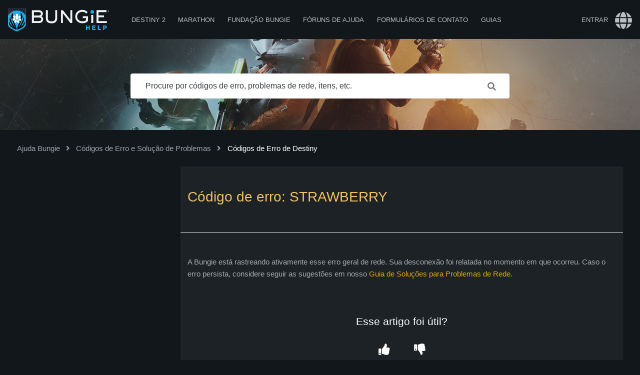

--- FILE ---
content_type: text/html; charset=utf-8
request_url: https://help.bungie.net/hc/pt-br/articles/360048715212-C%C3%B3digo-de-erro-STRAWBERRY
body_size: 9158
content:
<!DOCTYPE html>
<html dir="ltr" lang="pt-BR">
<head>
  <meta charset="utf-8" />
  <!-- v26892 -->


  <title>Código de erro: STRAWBERRY &ndash; Ajuda Bungie</title>

  <meta name="csrf-param" content="authenticity_token">
<meta name="csrf-token" content="">

  <meta name="description" content="A Bungie está rastreando ativamente esse erro geral de rede. Sua desconexão foi relatada no momento em que ocorreu. Caso o erro persista,..." /><meta property="og:image" content="https://help.bungie.net/hc/theming_assets/01JRGGJ2EM3X9A1W6RY20R3GEV" />
<meta property="og:type" content="website" />
<meta property="og:site_name" content="Ajuda Bungie" />
<meta property="og:title" content="Código de erro: STRAWBERRY" />
<meta property="og:description" content="A Bungie está rastreando ativamente esse erro geral de rede. Sua desconexão foi relatada no momento em que ocorreu. Caso o erro persista, considere seguir as sugestões em nosso Guia de Soluções par..." />
<meta property="og:url" content="https://help.bungie.net/hc/pt-br/articles/360048715212-C%C3%B3digo-de-erro-STRAWBERRY" />
<link rel="canonical" href="https://help.bungie.net/hc/pt-br/articles/360048715212-C%C3%B3digo-de-erro-STRAWBERRY">
<link rel="alternate" hreflang="de" href="https://help.bungie.net/hc/de/articles/360048715212-Fehlercode-STRAWBERRY">
<link rel="alternate" hreflang="en-us" href="https://help.bungie.net/hc/en-us/articles/360048715212-Error-Code-STRAWBERRY">
<link rel="alternate" hreflang="es" href="https://help.bungie.net/hc/es/articles/360048715212-C%C3%B3digo-de-error-STRAWBERRY">
<link rel="alternate" hreflang="es-mx" href="https://help.bungie.net/hc/es-mx/articles/360048715212-C%C3%B3digo-de-error-STRAWBERRY">
<link rel="alternate" hreflang="fr" href="https://help.bungie.net/hc/fr/articles/360048715212-Code-d-erreur-STRAWBERRY">
<link rel="alternate" hreflang="it" href="https://help.bungie.net/hc/it/articles/360048715212-Codice-d-errore-STRAWBERRY">
<link rel="alternate" hreflang="ja" href="https://help.bungie.net/hc/ja/articles/360048715212-%E3%82%A8%E3%83%A9%E3%83%BC%E3%82%B3%E3%83%BC%E3%83%89-STRAWBERRY">
<link rel="alternate" hreflang="ko" href="https://help.bungie.net/hc/ko/articles/360048715212-%EC%98%A4%EB%A5%98-%EC%BD%94%EB%93%9C-STRAWBERRY">
<link rel="alternate" hreflang="pl" href="https://help.bungie.net/hc/pl/articles/360048715212-Kod-b%C5%82%C4%99du-STRAWBERRY">
<link rel="alternate" hreflang="pt-br" href="https://help.bungie.net/hc/pt-br/articles/360048715212-C%C3%B3digo-de-erro-STRAWBERRY">
<link rel="alternate" hreflang="ru" href="https://help.bungie.net/hc/ru/articles/360048715212-%D0%9A%D0%BE%D0%B4-%D0%BE%D1%88%D0%B8%D0%B1%D0%BA%D0%B8-STRAWBERRY">
<link rel="alternate" hreflang="x-default" href="https://help.bungie.net/hc/en-us/articles/360048715212-Error-Code-STRAWBERRY">
<link rel="alternate" hreflang="zh" href="https://help.bungie.net/hc/zh-tw/articles/360048715212-%E9%8C%AF%E8%AA%A4%E4%BB%A3%E7%A2%BC-STRAWBERRY">
<link rel="alternate" hreflang="zh-cn" href="https://help.bungie.net/hc/zh-cn/articles/360048715212-%E9%94%99%E8%AF%AF%E4%BB%A3%E7%A0%81-STRAWBERRY">
<link rel="alternate" hreflang="zh-tw" href="https://help.bungie.net/hc/zh-tw/articles/360048715212-%E9%8C%AF%E8%AA%A4%E4%BB%A3%E7%A2%BC-STRAWBERRY">

  <link rel="stylesheet" href="//static.zdassets.com/hc/assets/application-f34d73e002337ab267a13449ad9d7955.css" media="all" id="stylesheet" />
    <!-- Entypo pictograms by Daniel Bruce — www.entypo.com -->
    <link rel="stylesheet" href="//static.zdassets.com/hc/assets/theming_v1_support-e05586b61178dcde2a13a3d323525a18.css" media="all" />
  <link rel="stylesheet" type="text/css" href="/hc/theming_assets/9255216/360002414611/style.css?digest=45448392630036">

  <link rel="icon" type="image/x-icon" href="/hc/theming_assets/01J2VTJ9E1NA2TXXTA96SWFGKS">

    <script src="//static.zdassets.com/hc/assets/jquery-ed472032c65bb4295993684c673d706a.js"></script>
    

  <meta name="viewport" content="width=device-width, initial-scale=1.0" />
<link href="https://fonts.googleapis.com/css?family=Lato:400,700" rel="stylesheet">
<link rel="stylesheet" href="https://use.fontawesome.com/releases/v5.4.2/css/all.css">
<link rel="stylesheet" href="//cdn.jsdelivr.net/highlight.js/9.10.0/styles/github.min.css" />
<link rel="stylesheet" href="//cdn.jsdelivr.net/jquery.magnific-popup/1.0.0/magnific-popup.css" />

<script src="https://ajax.googleapis.com/ajax/libs/jquery/3.6.0/jquery.min.js"></script>

<script src="//cdn.jsdelivr.net/jquery.magnific-popup/1.0.0/jquery.magnific-popup.min.js"></script>
<script src="//cdn.jsdelivr.net/highlight.js/9.10.0/highlight.min.js"></script>
<script>
  window.LotusConfig = {};
  LotusConfig.css = {
    activeClass: 'is-active',
    hiddenClass: 'is-hidden'
  };
  LotusConfig.icons = {
    360001780040: "/hc/theming_assets/01JRGGJ19A0GAWXQFVBBD1791E",
    360001780020: "/hc/theming_assets/01JRGGJ1HQ0HMTMN5GSQ6W4X7N",
    360001795799: "/hc/theming_assets/01JRGGJ1CMRKEP14K8NBSSJCBB",
    360001780000: "/hc/theming_assets/01JRGGJ1ATJ9QKKYPJH08FK4YH"
  }
</script>
<script src="/hc/theming_assets/01J2VTJ7NBDK6XRC772EZ5AKWY"></script>

<script src="/hc/theming_assets/01J2VTJ7ET1DAMKDZYBZNFSBFD"></script>
<script src="/hc/theming_assets/01J2VTJ7C2DCJPSRM39M98HZMG"></script>

<link rel="stylesheet" href="/hc/theming_assets/01J2VTJ7MEFKNZ9HWZT570GJ3N" />
<script src="/hc/theming_assets/01J2VTJ7JA6K38J1NAA92N32BK"></script>

<!-- ARTICLE REDIRECTION -->
<script type="text/javascript">
var url = window.location.href;
if (url.includes("help.bungie.net/hc/en-us/articles/")) {

	//This captures the article ID generated by Zendesk Guide
	var titleId = url.replace('https://help.bungie.net/hc/en-us/articles/','');

	//Checks for more than just ID number in URL (usually title of article in URL)
	if (titleId.includes("-")) {
		var currentId = titleId.substring(0, titleId.indexOf("-"));
	}
	//If nothing else, then titleId it is set to currentId variable
	else {
		var currentId = titleId;
	}

	//Initializes an object for external redirects and an object for Guide redirects
	var redirect = {};
	var external_redirect = {};

	//Internal Redirect Mapping - From a Zendesk Guide article to another Guide article
	//Redirect['old article id'] = new article id;
	//Redirect['1'] = 2;

  //Forsaken
  redirect['360049201211'] = 360049202531;
  redirect['360048722632'] = 360049202531;
  
  //ReportCheating
  redirect['360048719512'] = 360049497451;
  
  //FOTL
  redirect['360049202171'] = 19719182426516;
  
  //Guardian Games
  redirect['360048722852'] = 14974910354068;
  redirect['360048722852'] = 14974910354068;
  
  //Solstice
  redirect['360049200091'] = 17130835505428;
  redirect['7381551409428'] = 17130835505428;
  
  //Dawning
  redirect['360048719272'] = 21602665803028;
  redirect['10711695886228'] = 21602665803028;
  redirect['4409233382036'] = 21602665803028;
  
  //Stadia
  redirect['360048722572'] = 10347044092564;
  
 //Marathon
  external_redirect['15577753030420'] = "https://help.marathonthegame.com/";
  
	//External Redirect Mapping
	//Send to a new website! Replace developer
	external_redirect['115004730086'] = "https://help.bungie.net";
  external_redirect["help.bungie.net/br"] = "https://help.bungie.net/hc/pt-br";
  external_redirect["help.bungie.net/cn"] = "https://help.bungie.net/hc/zh-cn";
	external_redirect["help.bungie.net/de"] = "https://help.bungie.net/hc/de";
  external_redirect["help.bungie.net/en"] = "https://help.bungie.net/hc/en-us";
  external_redirect["help.bungie.net/en-us"] = "https://help.bungie.net/hc/en-us";
  external_redirect["help.bungie.net/es"] = "https://help.bungie.net/hc/es";
  external_redirect["help.bungie.net/es-mx"] = "https://help.bungie.net/hc/es-mx";
  external_redirect["help.bungie.net/fr"] = "https://help.bungie.net/hc/fr";
  external_redirect["help.bungie.net/it"] = "https://help.bungie.net/hc/it";
  external_redirect["help.bungie.net/ja"] = "https://help.bungie.net/hc/ja";
  external_redirect["help.bungie.net/ko"] = "https://help.bungie.net/hc/ko";
  external_redirect["help.bungie.net/mx"] = "https://help.bungie.net/hc/es-mx";
  external_redirect["help.bungie.net/pl"] = "https://help.bungie.net/hc/pl";
  external_redirect["help.bungie.net/pt-br"] = "https://help.bungie.net/hc/pt-br";
  external_redirect["help.bungie.net/ru"] = "https://help.bungie.net/hc/ru";
  external_redirect["help.bungie.net/tw"] = "https://help.bungie.net/hc/zh-tw";
  external_redirect["help.bungie.net/zh-cn"] = "https://help.bungie.net/hc/zh-cn";
  external_redirect["help.bungie.net/zh-tw"] = "https://help.bungie.net/hc/zh-tw";
	external_redirect["https://help.bungie.net/hc/zh-cn/articles/360049199271"] = "https://help.bungie.net/hc/en-us/articles/360049199271-Destiny-Server-and-Update-Status";

  
  
  //Redirects if needed -> Doesn't redirect if not. 
  	if (currentId in redirect) {
    		if (typeof redirect[currentId] !== "undefined") {
			newUrl = 'https://help.bungie.net/hc/en-us/articles/' + redirect[currentId];
			window.location.replace(newUrl);
		}
  	}

	else if (currentId in external_redirect) {
		if (typeof external_redirect[currentId] !== "undefined") {
			newExternalUrl = external_redirect[currentId];
			window.location.replace(newExternalUrl);
		}
  	}
}
</script>
  <script type="text/javascript" src="/hc/theming_assets/9255216/360002414611/script.js?digest=45448392630036"></script>
</head>
<body class="community-enabled">
  
  
  

  <meta name=”twitter:card” content="summary" /> 
<meta name=”twitter:site” content="@BungieHelp" /> 
<meta name=”twitter:title” content="Bungie Help" /> 
<meta name=”twitter:description” /> 
<meta name=”twitter:image” content="" />
<meta name=”twitter:image:alt” content="Bungie Help" />
<meta name="twitter:creator" content="BungieHelp" />
<meta name='zd-site-verification' content='h3nfw1q1c8ebgh8a38xhu' />

<div class="layout">
  <header class="topbar" role="banner" data-topbar id="topbar">
    <div class="nav-container">
      <div class="topbar__inner">

        <div class="topbar__col topbar__mobile">
          <div class="topbar__logo">
            <a title="Página inicial" href="/hc/pt-br">
              <img src="/hc/theming_assets/01JRGGJ2EM3X9A1W6RY20R3GEV" alt="">
            </a>

            <a class="topbar__col topbar__nav nav-hov" data-menu href="/p/Destiny">Destiny 2</a>
            <a class="topbar__col topbar__nav nav-hov" data-menu href="https://help.marathonthegame.com/hc">Marathon</a>
            <a class="topbar__col topbar__nav nav-hov" data-menu href="https://help.bungiefoundation.org/hc">Fundação Bungie</a>
            <a class="topbar__col topbar__nav nav-hov" data-menu href="https://www.bungie.net/en/Forums/Topics/?tg=Help" target="_blank">Fóruns de Ajuda</a>
            <a class="topbar__col topbar__nav nav-hov" data-menu href="/articles/360057978711">Formulários de Contato</a>
            <div class="topbar__col topbar__nav nav-hov nav-bucket nav-items"><a data-menu href="#">Guias</a>
              <div class="nav-bucket-items">
              <a data-hide-at="max" class="" href="/articles/360048720972">
                <div>Suporte Guiado</div>
              </a>
              <a data-hide-at="max" class="" href="https://help.bungie.net/hc/en-us/sections/44229895049108-New-Player-Guides" target="_blank">
                <div>Guia para Novatos</div>
              </a>
              <a data-hide-at="max" class="" href="/articles/4402601695252" target="_blank">
                <div>Recursos de Saúde Mental</div>
              </a>
              </div>
            </div>
            
          </div>

          <button type="button" role="button" aria-label="Toggle Navigation" class="topbar__sandwich" data-toggle-menu>
            <span></span>
          </button>
        </div>

        
        <div class="topbar__col topbar__nav" data-menu>
           <a class="login" data-auth-action="signin" role="button" rel="nofollow" title="Abre uma caixa de diálogo" href="https://bungie.zendesk.com/access?brand_id=360002414611&amp;return_to=https%3A%2F%2Fhelp.bungie.net%2Fhc%2Fpt-br%2Farticles%2F360048715212-C%25C3%25B3digo-de-erro-STRAWBERRY&amp;locale=pt-br">Entrar</a>

          
            <div class="dropdown language-selector" aria-haspopup="true">
              <a class="dropdown-toggle">
                <i class="fas fa-globe" alt="language"></i><div class="language-selector-name">Linguagem</div>
              </a>
              <span class="dropdown-menu" role="menu">
                
                  <a href="/hc/change_language/de?return_to=%2Fhc%2Fde%2Farticles%2F360048715212-Fehlercode-STRAWBERRY" dir="ltr" rel="nofollow" role="menuitem">
                    Deutsch
                  </a>
                
                  <a href="/hc/change_language/en-us?return_to=%2Fhc%2Fen-us%2Farticles%2F360048715212-Error-Code-STRAWBERRY" dir="ltr" rel="nofollow" role="menuitem">
                    English (US)
                  </a>
                
                  <a href="/hc/change_language/es?return_to=%2Fhc%2Fes%2Farticles%2F360048715212-C%25C3%25B3digo-de-error-STRAWBERRY" dir="ltr" rel="nofollow" role="menuitem">
                    Español
                  </a>
                
                  <a href="/hc/change_language/es-mx?return_to=%2Fhc%2Fes-mx%2Farticles%2F360048715212-C%25C3%25B3digo-de-error-STRAWBERRY" dir="ltr" rel="nofollow" role="menuitem">
                    Español (México)
                  </a>
                
                  <a href="/hc/change_language/fr?return_to=%2Fhc%2Ffr%2Farticles%2F360048715212-Code-d-erreur-STRAWBERRY" dir="ltr" rel="nofollow" role="menuitem">
                    Français
                  </a>
                
                  <a href="/hc/change_language/it?return_to=%2Fhc%2Fit%2Farticles%2F360048715212-Codice-d-errore-STRAWBERRY" dir="ltr" rel="nofollow" role="menuitem">
                    Italiano
                  </a>
                
                  <a href="/hc/change_language/ja?return_to=%2Fhc%2Fja%2Farticles%2F360048715212-%25E3%2582%25A8%25E3%2583%25A9%25E3%2583%25BC%25E3%2582%25B3%25E3%2583%25BC%25E3%2583%2589-STRAWBERRY" dir="ltr" rel="nofollow" role="menuitem">
                    日本語
                  </a>
                
                  <a href="/hc/change_language/ko?return_to=%2Fhc%2Fko%2Farticles%2F360048715212-%25EC%2598%25A4%25EB%25A5%2598-%25EC%25BD%2594%25EB%2593%259C-STRAWBERRY" dir="ltr" rel="nofollow" role="menuitem">
                    한국어
                  </a>
                
                  <a href="/hc/change_language/pl?return_to=%2Fhc%2Fpl%2Farticles%2F360048715212-Kod-b%25C5%2582%25C4%2599du-STRAWBERRY" dir="ltr" rel="nofollow" role="menuitem">
                    Polski
                  </a>
                
                  <a href="/hc/change_language/ru?return_to=%2Fhc%2Fru%2Farticles%2F360048715212-%25D0%259A%25D0%25BE%25D0%25B4-%25D0%25BE%25D1%2588%25D0%25B8%25D0%25B1%25D0%25BA%25D0%25B8-STRAWBERRY" dir="ltr" rel="nofollow" role="menuitem">
                    Русский
                  </a>
                
                  <a href="/hc/change_language/zh-cn?return_to=%2Fhc%2Fzh-cn%2Farticles%2F360048715212-%25E9%2594%2599%25E8%25AF%25AF%25E4%25BB%25A3%25E7%25A0%2581-STRAWBERRY" dir="ltr" rel="nofollow" role="menuitem">
                    简体中文
                  </a>
                
                  <a href="/hc/change_language/zh-tw?return_to=%2Fhc%2Fzh-tw%2Farticles%2F360048715212-%25E9%258C%25AF%25E8%25AA%25A4%25E4%25BB%25A3%25E7%25A2%25BC-STRAWBERRY" dir="ltr" rel="nofollow" role="menuitem">
                    繁體中文
                  </a>
                
              </span>
            </div>
          
          
          <div class="mobile-navbar">

            <a class="mobile-nav" href="/p/Destiny" target="_blank">Destiny 2</a>

            <a class="mobile-nav" href="https://help.marathonthegame.com/hc" target="_blank">Marathon</a>

            <a class="mobile-nav" href="https://help.bungiefoundation.org/hc" target="_blank">Fundação Bungie</a>

            <a class="mobile-nav" href="https://www.bungie.net/en/Forums/Topics/?tg=Help" target="_blank">Fóruns de Ajuda</a>
          
            <a class="mobile-nav" href="/articles/360057978711">Formulários de Contato</a>

            <a class="mobile-nav" href="/articles/360048720972">Suporte Guiado de Destiny 2</a>

            <a class="mobile-nav" href="/articles/4402601695252">Recursos de Saúde Mental</a>          
          
          <!-- Commenting out the below "Submit a Request" button since that button currently doesn't lead anywhere. -->
          <!-- <a class="btn btn--topbar submit-a-request" href="/hc/pt-br/requests/new">Enviar uma solicitação</a> -->
          
          </div>
        </div>
      </div>
    </div>
  </header>

  <div class="hero hero--small" data-hero>

    

  
    <div class="hero__bg-image"></div>
  

  <div class="container search-box search-box--hero">
    <div class="hero__title">
      
        Boas-vindas! Como podemos ajudar?
      
    </div>
    <!--<div class="hero__subtitle">
      
        Procure por códigos de erro, problemas de rede, itens, etc.
      
    </div>-->
    <form role="search" class="search" data-search="" data-instant="true" autocomplete="off" action="/hc/pt-br/search" accept-charset="UTF-8" method="get"><input type="hidden" name="utf8" value="&#x2713;" autocomplete="off" /><input type="search" name="query" id="query" placeholder="Procure por códigos de erro, problemas de rede, itens, etc." autocomplete="off" aria-label="Procure por códigos de erro, problemas de rede, itens, etc." />
<input type="submit" name="commit" value="Pesquisar" /></form>
  </div>
</div>

  <main role="main">
    <div class="article-page page-layout">
  <div class="container">
    <ol class="breadcrumbs">
  
    <li title="Ajuda Bungie">
      
        <a href="/hc/pt-br">Ajuda Bungie</a>
      
    </li>
  
    <li title="Códigos de Erro e Solução de Problemas">
      
        <a href="/hc/pt-br/categories/360003930832-C%C3%B3digos-de-Erro-e-Solu%C3%A7%C3%A3o-de-Problemas">Códigos de Erro e Solução de Problemas</a>
      
    </li>
  
    <li title="Códigos de Erro de Destiny">
      
        <a href="/hc/pt-br/sections/360010290252-C%C3%B3digos-de-Erro-de-Destiny">Códigos de Erro de Destiny</a>
      
    </li>
  
</ol>


 <div class="row clearfix">
   <div class="column column--sm-4">
    <div data-toc='{"changeUrl": false, "title": "Sumário"}'></div>
  </div>
  <div class="column column--sm-8">
    <div class="article-page__main">

      <article itemscope itemtype="http://schema.org/Article">

        <header class="article-header ">
          <div class="article-header__inner">
            <div class="article-header__col">
              <h1 class="article-header__title" itemprop="name">
                
                Código de erro: STRAWBERRY
              </h1>

            </div>

            <div class="article-header__col article-header__col--right">
              
              <div class="article-header__meta">
                
                
              </div>
            </div>
          </div>
        </header>

        <div class="article-body article-container" itemprop="articleBody" data-article>
          <p id="01EHZEGFBS8TVBN2TX0VF6QP3W">A Bungie está rastreando ativamente esse erro geral de rede. Sua desconexão foi relatada no momento em que ocorreu. Caso o erro persista, considere seguir as sugestões em nosso <a id="01EHZEGFBSVNCVPVA6WYBSEFAA" href="https://help.bungie.net/hc/articles/360049496531">Guia de Soluções para Problemas de Rede</a>.</p>
        </div>
        
        

        <footer class="article-footer">
          
            <div class="article-vote">
              <h3 class="article-vote__question">Esse artigo foi útil?</h3>
              <div class="article-vote-controls">
                <a class="fa fa-thumbs-up article-vote-controls__item article-vote-controls__item--up" data-helper="vote" data-item="article" data-type="up" data-id="360048715212" data-upvote-count="11" data-vote-count="17" data-vote-sum="5" data-vote-url="/hc/pt-br/articles/360048715212/vote" data-value="null" data-label="Usuários que acharam isso útil: 11 de 17" data-selected-class="article-vote-controls__item--voted" aria-selected="false" role="button" rel="nofollow" title="Sim" href="#"></a>
                <a class="fa fa-thumbs-down article-vote-controls__item article-vote-controls__item--down" data-helper="vote" data-item="article" data-type="down" data-id="360048715212" data-upvote-count="11" data-vote-count="17" data-vote-sum="5" data-vote-url="/hc/pt-br/articles/360048715212/vote" data-value="null" data-label="Usuários que acharam isso útil: 11 de 17" data-selected-class="article-vote-controls__item--voted" aria-selected="false" role="button" rel="nofollow" title="Não" href="#"></a>
              </div>
            </div>
          

            <!-- <center></center> -->
          
          
          
            <div class="article-related">
              <div class="article-related__inner article-container">
                <h2 class="article-related__title">Artigos relacionados</h2>
                <ul class="article-related__list">
                  
                    <li class="article-related__item">
                      <div class="article-related__content">
                        <a href="/hc/pt-br/articles/39601533107860-C%C3%B3digo-de-erro-GARBANZO" class="article-related__link ">Código de erro: GARBANZO</a>
                        <!-- <p>Este erro é exibido a jogadores que não...</p> -->
                      </div>
                    </li>
                  
                    <li class="article-related__item">
                      <div class="article-related__content">
                        <a href="/hc/pt-br/articles/26711555782164-C%C3%B3digo-de-erro-JAVALINA" class="article-related__link ">Código de erro: JAVALINA</a>
                        <!-- <p>Os jogadores que receberem o código de ...</p> -->
                      </div>
                    </li>
                  
                    <li class="article-related__item">
                      <div class="article-related__content">
                        <a href="/hc/pt-br/articles/4407245015444-C%C3%B3digo-de-erro-Saldo-de-Prata-Incorreto-ou-Compras-n%C3%A3o-Entregues" class="article-related__link ">Código de erro: Saldo de Prata Incorreto ou Compras não Entregues </a>
                        <!-- <p>A Bungie está investigando ativamente e...</p> -->
                      </div>
                    </li>
                  
                    <li class="article-related__item">
                      <div class="article-related__content">
                        <a href="/hc/pt-br/articles/4405096052244-C%C3%B3digo-de-erro-MARMOT" class="article-related__link ">Código de erro: MARMOT</a>
                        <!-- <p>Este erro ocorre quando arquivos de jog...</p> -->
                      </div>
                    </li>
                  
                    <li class="article-related__item">
                      <div class="article-related__content">
                        <a href="/hc/pt-br/articles/4404263349012-C%C3%B3digo-de-erro-PLUOT" class="article-related__link ">Código de erro: PLUOT</a>
                        <!-- <p>O BattlEye dever ser executado juntamen...</p> -->
                      </div>
                    </li>
                  
                    <li class="article-related__item">
                      <div class="article-related__content">
                        <a href="/hc/pt-br/articles/4404262908436-C%C3%B3digo-de-erro-PLUM" class="article-related__link ">Código de erro: PLUM</a>
                        <!-- <p>BattlEye detectou um problema no seu co...</p> -->
                      </div>
                    </li>
                  
                    <li class="article-related__item">
                      <div class="article-related__content">
                        <a href="/hc/pt-br/articles/4403969924116-C%C3%B3digo-de-erro-CHICKPEA" class="article-related__link ">Código de erro: CHICKPEA</a>
                        <!-- <p>Este erro ocorre quanto um jogador desa...</p> -->
                      </div>
                    </li>
                  
                    <li class="article-related__item">
                      <div class="article-related__content">
                        <a href="/hc/pt-br/articles/360061359491-C%C3%93DIGO-DE-ERRO-Bean" class="article-related__link ">CÓDIGO DE ERRO: Bean</a>
                        <!-- <p>Este código de erro pode ocorrer após o...</p> -->
                      </div>
                    </li>
                  
                    <li class="article-related__item">
                      <div class="article-related__content">
                        <a href="/hc/pt-br/articles/360057782392-C%C3%B3digo-de-erro-OKRA" class="article-related__link ">Código de erro: OKRA</a>
                        <!-- <p>A Bungie está rastreando ativamente ess...</p> -->
                      </div>
                    </li>
                  
                    <li class="article-related__item">
                      <div class="article-related__content">
                        <a href="/hc/pt-br/articles/360057352292-C%C3%B3digo-de-erro-LENTIL" class="article-related__link ">Código de erro: LENTIL</a>
                        <!-- <p>A Bungie está rastreando ativamente ess...</p> -->
                      </div>
                    </li>
                  
                </ul>
              </div>
            </div>
          
        </footer>

      </article>
		</div>
  </div>
</div>
      

      

    </div>

  </div>
</div>

  </main>

  </div>
<!-- /.layout -->
<div>
		<img src="https://www.bungie.net/img/theme/bungienet/logos/bungie_logo_footer.png?cv=3983621215&amp;av=1513437194" style="display: block; margin-left: auto; margin-right: auto; margin-bottom: 3rem; margin-top:3rem;">
</div>
<footer class="footer">
    <div class="footer__copyright">
      <ul class="block-list-footer" >

            <li class="block-list__item_footer block-list__item--2x_footer" style="text-align: center; text-align: -webkit-center;">
              
            <div class="footer__socials">
      <div>Siga-nos:
        
        
          <a href="https://twitter.com/BNGServerStatus" target="_blank" rel="nofollow" class="footer__social-link"><img src="https://www.bungie.net/img/theme/destiny/icons/icon_twitter_logo_small.png" style="top: 4px;"></a>
        
        
        
        
        
              </div></br>
              <p style="font-size: 1rem;">© 2026 Bungie, Inc. Todos os direitos reservados.</p>
                 <!-- <div class="twitter_wrap">
              <a class="twitter-timeline" data-cards="hidden" hide_media=true data-width="300" data-theme="dark" data-chrome="noheader nofooter	noscrollbar transparent" data-tweet-limit="1" data-aria-polite="polite" data-border-color="#12171C" href="https://twitter.com/BungieHelp?ref_src=twsrc%5Etfw">Tweets by BungieHelp</a> <script async src="https://platform.twitter.com/widgets.js" charset="utf-8"></script>
                 </div> -->
            </li>

            <li class="block-list__item_footer block-list__item--2x_footer" style="text-align: center; text-align: -webkit-center;">
              <p style="font-size: 1rem;">Links úteis</p>
              <p><a href="https://www.bungie.net/7/en/Legal/Terms">Termos de Uso</a></p>
              <p><a href="https://www.bungie.net/7/en/Legal/PrivacyPolicy">Política de Privacidade</a></p>
              <p><a href="https://www.bungie.net/7/en/Legal/PrivacyPolicy">Lei sobre Serviços de Pagamento</a></p>
              <p><a href="/hc/articles/360049024712">Não Vender Minhas Informações Pessoais</a></p>
              <p><a href="https://www.bungie.net" target="_blank">Retornar ao Bungie.net</a></p>
            </li>
      </ul>
     <!--  <div class="container">
        <p style="font-size: 1rem;">© 2026 Bungie, Inc. Todos os direitos reservados.</p>
            <div class="footer__socials">
      <div>Siga-nos:
        
        
          <a href="https://twitter.com/BNGServerStatus" target="_blank" rel="nofollow" class="footer__social-link"><img src="https://www.bungie.net/img/theme/destiny/icons/icon_twitter_logo_small.png" style="top: 4px;"></a>
        
        
        
        
        
      </div>
    </div> 
        <p class="footer__social-link"><a href="https://www.bungie.net" target="_blank">Retornar ao Bungie.net</a></p>
      </div> -->
    </div>
</footer>
<a href="#" class="scroll-to-top fa fa-angle-up" data-scroll-to-top></a>



  <!-- / -->

  
  <script src="//static.zdassets.com/hc/assets/pt-br.a139d38b2a39a00d3910.js"></script>
  

  <script type="text/javascript">
  /*

    Greetings sourcecode lurker!

    This is for internal Zendesk and legacy usage,
    we don't support or guarantee any of these values
    so please don't build stuff on top of them.

  */

  HelpCenter = {};
  HelpCenter.account = {"subdomain":"bungie","environment":"production","name":"Bungie"};
  HelpCenter.user = {"identifier":"da39a3ee5e6b4b0d3255bfef95601890afd80709","email":null,"name":"","role":"anonymous","avatar_url":"https://assets.zendesk.com/hc/assets/default_avatar.png","is_admin":false,"organizations":[],"groups":[]};
  HelpCenter.internal = {"asset_url":"//static.zdassets.com/hc/assets/","web_widget_asset_composer_url":"https://static.zdassets.com/ekr/snippet.js","current_session":{"locale":"pt-br","csrf_token":null,"shared_csrf_token":null},"usage_tracking":{"event":"article_viewed","data":"[base64]--03d7d7b447023a252b39917a2ba38185b69dd000","url":"https://help.bungie.net/hc/activity"},"current_record_id":"360048715212","current_record_url":"/hc/pt-br/articles/360048715212-C%C3%B3digo-de-erro-STRAWBERRY","current_record_title":"Código de erro: STRAWBERRY","current_text_direction":"ltr","current_brand_id":360002414611,"current_brand_name":"Bungie Help","current_brand_url":"https://bungie.zendesk.com","current_brand_active":true,"current_path":"/hc/pt-br/articles/360048715212-C%C3%B3digo-de-erro-STRAWBERRY","show_autocomplete_breadcrumbs":true,"user_info_changing_enabled":false,"has_user_profiles_enabled":false,"has_end_user_attachments":true,"user_aliases_enabled":false,"has_anonymous_kb_voting":true,"has_multi_language_help_center":true,"show_at_mentions":false,"embeddables_config":{"embeddables_web_widget":true,"embeddables_help_center_auth_enabled":false,"embeddables_connect_ipms":false},"answer_bot_subdomain":"static","gather_plan_state":"subscribed","has_article_verification":true,"has_gather":true,"has_ckeditor":false,"has_community_enabled":true,"has_community_badges":true,"has_community_post_content_tagging":false,"has_gather_content_tags":true,"has_guide_content_tags":true,"has_user_segments":true,"has_answer_bot_web_form_enabled":false,"has_garden_modals":false,"theming_cookie_key":"hc-da39a3ee5e6b4b0d3255bfef95601890afd80709-2-preview","is_preview":false,"has_search_settings_in_plan":true,"theming_api_version":1,"theming_settings":{"toggle_translations":true,"body_bg":"rgba(18, 23, 28, 1)","wrapper_bg":"rgba(245, 245, 245, 0.05)","brand_primary":"rgba(183, 140, 37, 1)","brand_secondary":"rgba(245, 245, 245, 0.75)","text_color":"rgba(245, 245, 245, 0.75)","link_color":"rgba(222, 169, 3, 1)","font_size_base":"15px","font_family_base":"'Helvetica Neue', Arial, Helvetica, sans-serif","line_height_base":"24px","hero_homepage_image":"/hc/theming_assets/01JTKB0XGD775ATCJ4ZWBTENGF","hero_unit_bg_position":"50% 30%","hero_unit_bg_size":"cover","hero_unit_mask_bg":"rgba(29, 34, 38, 1)","hero_unit_mask_opacity":"0.2","hero_elements":false,"hero_title":"Welcome! How can we help?","hero_subtitle":"Search for Error Codes, Network Issues, Items, etc.","logo":"/hc/theming_assets/01JRGGJ2EM3X9A1W6RY20R3GEV","logo_height":"45.313px","favicon":"/hc/theming_assets/01J2VTJ9E1NA2TXXTA96SWFGKS","border_radius_base":"4px","toggle_custom_blocks":true,"toggle_category_list":true,"toggle_promoted_articles":true,"toggle_recent_activities":false,"icon_color":"rgba(0, 150, 219, 1)","icon_height":"72px","custom_block_1_type":"custom","custom_block_1_icon":"/hc/theming_assets/01J2VTJ9SS2TVSNYGFR06R883S","custom_block_1_title":"Destiny 2: Renegades","custom_block_1_url":"/hc/articles/43490591779220","custom_block_1_bg_image":"/hc/theming_assets/01KAF8QRH8NHRW3KQCA0K1ANXX","custom_block_1_bg_position_x":"858px","custom_block_1_bg_position_y":"center","custom_block_1_bg_size":"cover","custom_block_2_type":"custom","custom_block_2_icon":"/hc/theming_assets/01J2VTJ9SS2TVSNYGFR06R883S","custom_block_2_title":"Known Issues","custom_block_2_url":"/hc/articles/39007140765204","custom_block_2_bg_image":"/hc/theming_assets/01J8TQ5742Y1MMM98XT2PYXPDV","custom_block_2_bg_position_x":"344px","custom_block_2_bg_position_y":"center","custom_block_2_bg_size":"cover","custom_block_3_type":"custom","custom_block_3_icon":"/hc/theming_assets/01J2VTJ9SS2TVSNYGFR06R883S","custom_block_3_title":"Silver and Eververse","custom_block_3_url":"/hc/articles/360049023712","custom_block_3_bg_image":"/hc/theming_assets/01J2VTK64WQTDQMXRPTYGHGHXM","custom_block_3_bg_position_x":"415px","custom_block_3_bg_position_y":"center","custom_block_3_bg_size":"cover","custom_block_4_type":"custom","custom_block_4_icon":"/hc/theming_assets/01J2VTJ9SS2TVSNYGFR06R883S","custom_block_4_title":"Network Troubleshooting","custom_block_4_url":"/hc/articles/360049496531","custom_block_4_bg_image":"/hc/theming_assets/01J2VTK6XB2W15PWSJG0DNSYBJ","custom_block_4_bg_position_x":"-50px","custom_block_4_bg_position_y":"center","custom_block_4_bg_size":"cover","multi_homepage_image":"/hc/theming_assets/01JRHGWEWAPC980QMBGH3SN0H8","multi_unit_mask_bg":"rgba(29, 34, 38, 1)","multi_unit_mask_opacity":"none","hero_elements6":false,"multi_title":"Multibrand","multi_subtitle":"","goliath_homepage_image":"/hc/theming_assets/01KFBHHW1T03MHBJKT5XAT1F9R","goliath_unit_mask_bg":"rgba(0, 0, 0, 1)","goliath_unit_mask_opacity":"0.01","hero_elements3":false,"goliath_title":"Marathon","goliath_subtitle":"","np_homepage_image":"/hc/theming_assets/01KAFDNA2ZZTKD38BHA68T63J5","np_unit_mask_bg":"rgba(0, 0, 0, 1)","np_unit_mask_opacity":"0.1","hero_elements2":false,"np_title":"Destiny 2","np_subtitle":"","foundation_homepage_image":"/hc/theming_assets/01J2VTK38HAHGCQJ0RNVT6QB8B","foundation_unit_mask_bg":"rgba(0, 0, 0, 1)","foundation_unit_mask_opacity":"0.1","hero_elements4":false,"foundation_title":"Bungie Foundation","foundation_subtitle":"","store_homepage_image":"/hc/theming_assets/01JRENDH9CEY9439H2FMM29S63","store_unit_mask_bg":"rgba(29, 34, 38, 1)","store_unit_mask_opacity":"0.2","hero_elements5":false,"store_title":"Bungie Store","store_subtitle":"","brand_info":"#3a4043","brand_success":"#5cb85c","brand_warning":"#fad782","brand_danger":"#d9534f","topbar_text_color":"rgba(245, 245, 245, 1)","topbar_link_color":"rgba(245, 245, 245, 1)","footer_text_color":"rgba(245, 245, 245, 1)","footer_link_color":"rgba(245, 245, 245, 1)","footer_social_link_color":"rgba(245, 245, 245, 1)","toggle_facebook_icon":false,"facebook_url":"","toggle_twitter_icon":true,"twitter_url":"https://twitter.com/BNGServerStatus","toggle_youtube_icon":false,"youtube_url":"","toggle_linkedin_icon":false,"linkedin_url":"","toggle_instagram_icon":false,"instagram_url":"","toggle_pinterest_icon":false,"pinterest_url":"","show_article_author":false,"show_article_comments":false,"show_follow_article":false,"show_related_articles":true,"show_follow_section":false,"show_follow_community_post":true,"show_community_post_sharing":false,"show_follow_community_topic":true},"has_pci_credit_card_custom_field":true,"help_center_restricted":false,"is_assuming_someone_else":false,"flash_messages":[],"user_photo_editing_enabled":true,"user_preferred_locale":"en-us","base_locale":"pt-br","login_url":"https://bungie.zendesk.com/access?brand_id=360002414611\u0026return_to=https%3A%2F%2Fhelp.bungie.net%2Fhc%2Fpt-br%2Farticles%2F360048715212-C%25C3%25B3digo-de-erro-STRAWBERRY","has_alternate_templates":true,"has_custom_statuses_enabled":true,"has_hc_generative_answers_setting_enabled":true,"has_generative_search_with_zgpt_enabled":false,"has_suggested_initial_questions_enabled":false,"has_guide_service_catalog":true,"has_service_catalog_search_poc":false,"has_service_catalog_itam":false,"has_csat_reverse_2_scale_in_mobile":false,"has_knowledge_navigation":false,"has_unified_navigation":false,"has_unified_navigation_eap_access":true,"has_csat_bet365_branding":false,"version":"v26892","dev_mode":false};
</script>

  
  <script src="//static.zdassets.com/hc/assets/moment-3b62525bdab669b7b17d1a9d8b5d46b4.js"></script>
  <script src="//static.zdassets.com/hc/assets/hc_enduser-9d4172d9b2efbb6d87e4b5da3258eefa.js"></script>
  
  
</body>
</html>

--- FILE ---
content_type: application/javascript; charset=utf-8
request_url: https://static.zdassets.com/web_widget/classic/latest/web-widget-locales/classic/pt-br-json-4797c2d.js
body_size: 5303
content:
"use strict";(globalThis.webpackChunk_zendesk_web_widget_classic=globalThis.webpackChunk_zendesk_web_widget_classic||[]).push([[8660],{77896:e=>{e.exports=JSON.parse('{"locale":{"locale":"pt-br","rtl":false,"translations":{"embeddable_framework.answerBot.article.feedback.no.need_help":"Não, preciso de ajuda","embeddable_framework.answerBot.article.feedback.no.reason.related":"Está relacionado, mas não respondeu à minha pergunta","embeddable_framework.answerBot.article.feedback.no.reason.title":"Informe os motivos.","embeddable_framework.answerBot.article.feedback.no.reason.unrelated":"Não está relacionado à minha pergunta","embeddable_framework.answerBot.article.feedback.title":"Esse artigo responde à pergunta?","embeddable_framework.answerBot.article.feedback.yes":"Sim","embeddable_framework.answerBot.bot.name":"Answer Bot","embeddable_framework.answerBot.button.get_in_touch":"Entrar em contato","embeddable_framework.answerBot.contextualResults.intro.many_articles":"Essas são as principais sugestões para você:","embeddable_framework.answerBot.contextualResults.intro.one_article":"Essa é a principal sugestão para você:","embeddable_framework.answerBot.header.title":"Answer Bot","embeddable_framework.answerBot.inputBox.placeholder":"Digite sua pergunta aqui...","embeddable_framework.answerBot.msg.channel_choice.call_us_only.title":"Você gostaria de entrar em contato conosco a respeito da sua pergunta?","embeddable_framework.answerBot.msg.channel_choice.chat_only.title":"Você gostaria de iniciar um chat com alguém que possa ajudar?","embeddable_framework.answerBot.msg.channel_choice.get_in_touch":"Como deseja entrar em contato?","embeddable_framework.answerBot.msg.channel_choice.request_callback_only.title":"Você gostaria que a equipe entrasse em contato a respeito da sua pergunta?","embeddable_framework.answerBot.msg.channel_choice.submit_ticket_only.title":"Você gostaria de deixar uma mensagem para que a equipe possa acompanhar sua pergunta?","embeddable_framework.answerBot.msg.channel_choice.title":"Escolha uma forma de contato:","embeddable_framework.answerBot.msg.feedback.question":"O artigo que você visitou ajudou a responder à sua pergunta?","embeddable_framework.answerBot.msg.greetings":"Olá.","embeddable_framework.answerBot.msg.greetings_with_brand":"Oi! Bem-vindo a %(brand)s.","embeddable_framework.answerBot.msg.initial_fallback":"Ou você pode entrar em contato.","embeddable_framework.answerBot.msg.no_acknowledgement":"Entendi. Sua pergunta ainda não foi respondida.","embeddable_framework.answerBot.msg.no_articles_fallback":"Você gostaria de entrar em contato?","embeddable_framework.answerBot.msg.no_interaction_fallback":"Você também pode entrar em contato.","embeddable_framework.answerBot.msg.prompt":"Faça uma pergunta e eu encontrarei a resposta para você.","embeddable_framework.answerBot.msg.prompt_again":"Ou você pode fazer outra pergunta.","embeddable_framework.answerBot.msg.prompt_again_after_yes":"Se houver algo mais que eu possa encontrar para você, digite outra pergunta.","embeddable_framework.answerBot.msg.prompt_again_no_channels_available":"Você pode fazer outra pergunta.","embeddable_framework.answerBot.msg.yes_acknowledgement":"Ótimo! Conhecimento é poder.","embeddable_framework.answerBot.results.many_article":"Os artigos a seguir podem ajudar:","embeddable_framework.answerBot.results.no_article":"Não consegui encontrar artigos relevantes.","embeddable_framework.answerBot.results.one_article":"Esse artigo pode ajudar:","embeddable_framework.answerBot.results.pending":"Procurando artigos...","embeddable_framework.answerBot.tag.bot":"Bot","embeddable_framework.channelChoice.button.label.call_us":"Ligue para a gente","embeddable_framework.channelChoice.button.label.chat_offline_v3":"O chat em tempo real está offline","embeddable_framework.channelChoice.button.label.no_available_agents":"Nenhum agente disponível","embeddable_framework.channelChoice.button.label.no_available_agents_offline_form":"Nenhum agente disponível. Deixe uma mensagem","embeddable_framework.channelChoice.button.label.request_callback":"Solicitar um retorno de chamada","embeddable_framework.channelChoice.button.label.submitTicket":"Deixar uma mensagem","embeddable_framework.channelChoice.button.label.talk_offline_v2":"Nenhum agente disponível","embeddable_framework.chat.agentList.button.backToChat":"Voltar para o chat","embeddable_framework.chat.agreement.cookies.disable_chat":"Desativar chat","embeddable_framework.chat.agreement.cookies.disable_chat_note":"Você pode desativar o chat a qualquer momento.","embeddable_framework.chat.agreement.cookies.enable":"Permitir cookies e ativar chat","embeddable_framework.chat.agreement.cookies.reenable_chat_note":"Você pode reativar o chat a qualquer momento.","embeddable_framework.chat.agreement.cookies.statement":"Se você não concordar com nossa <a target=\'_blank\' href=\'%(url)s\'>política de cookies</a>, poderá desativar o widget do Chat. O histórico de informações e os cookies serão removidos.","embeddable_framework.chat.agreement.cookies.title":"O Zendesk Chat precisa de cookies para funcionar","embeddable_framework.chat.agreement.cookies_statement.cookies_objection":"Você negou o uso de cookies com base em nossa <a target=\'_blank\' href=\'%(url)s\'>política de cookies</a>. Aprove o uso de cookies para ativar as funções do Chat.","embeddable_framework.chat.attachments.error.conn_error":"Erro ao carregar. Algo deu errado. Tente novamente.","embeddable_framework.chat.attachments.error.exceed_size_limit":"Erro ao carregar. O tamanho do arquivo é muito grande.","embeddable_framework.chat.attachments.error.internal_error":"Erro ao carregar. Algo deu errado. Tente novamente.","embeddable_framework.chat.attachments.error.invalid_extension":"Erro ao carregar. Esse tipo de arquivo não é compatível.","embeddable_framework.chat.attachments.error.not_allowed":"Erro ao carregar. Não é permitido o envio de arquivos.","embeddable_framework.chat.attachments.error.not_supported":"Erro ao carregar. O envio de arquivos não é compatível com esse navegador.","embeddable_framework.chat.attachments.error.unknown_error":"Erro ao carregar. Algo deu errado. Tente novamente.","embeddable_framework.chat.backHistoryLabel":"Voltar","embeddable_framework.chat.badge.label":"Converse conosco","embeddable_framework.chat.chatBox.placeholder.typeMessageHere_v2":"Escreva aqui uma mensagem...","embeddable_framework.chat.chatBox.placeholder.type_your_message":"Escreva sua mensagem","embeddable_framework.chat.chatLog.agentDisconnected":"%(agent)s foi desconectado e saiu do chat","embeddable_framework.chat.chatLog.agentJoined":"%(agent)s entrou no chat","embeddable_framework.chat.chatLog.agentLeft":"%(agent)s saiu do chat","embeddable_framework.chat.chatLog.attachmentDownload":"Baixar","embeddable_framework.chat.chatLog.button.leaveComment":"Deixar um comentário","embeddable_framework.chat.chatLog.button.rateChat":"Classificar este chat","embeddable_framework.chat.chatLog.chatEnded":"Chat encerrado","embeddable_framework.chat.chatLog.chatStarted":"Chat iniciado","embeddable_framework.chat.chatLog.isTyping":"%(agent)s está digitando","embeddable_framework.chat.chatLog.isTyping_multiple":"Vários agentes estão digitando","embeddable_framework.chat.chatLog.isTyping_two":"%(agent1)s e %(agent2)s estão digitando","embeddable_framework.chat.chatLog.loadingImage":"Carregando imagem (%(attachmentSize)s)...","embeddable_framework.chat.chatLog.login.updateInfo":"Atualize suas informações","embeddable_framework.chat.chatLog.queuePosition":"Posição na fila: %(value)s","embeddable_framework.chat.chatLog.rating.bad":"Ruim","embeddable_framework.chat.chatLog.rating.button.skip":"Ignorar","embeddable_framework.chat.chatLog.rating.description":"Chat classificado como %(value)s","embeddable_framework.chat.chatLog.rating.good":"Bom","embeddable_framework.chat.chatLog.rating.removed":"Classificação de chat removida","embeddable_framework.chat.chatLog.rating.title.bad":"Classificar este chat como ruim","embeddable_framework.chat.chatLog.rating.title.good":"Classificar este chat como bom","embeddable_framework.chat.chatLog.reconnect.label":"Clique para reconectar","embeddable_framework.chat.chatLog.resend":"Reenviar","embeddable_framework.chat.chatLog.sending":"Enviando...","embeddable_framework.chat.chatLog.uploading":"Carregando...","embeddable_framework.chat.chatlog.comment.submitted":"Comentário enviado","embeddable_framework.chat.contact_details.updated":"Detalhes do contato atualizados","embeddable_framework.chat.department.offline.label":"%(department)s (offline)","embeddable_framework.chat.emailtranscript.failure_message":"Não foi possível enviar a transcrição.","embeddable_framework.chat.emailtranscript.success_message":"O e-mail será enviado para %(email)s quando o chat terminar.","embeddable_framework.chat.emailtranscript.title":"Enviar transcrição do chat por e-mail","embeddable_framework.chat.emailtranscript.try_again":"Tente novamente","embeddable_framework.chat.fetching_history":"Carregando mensagens...","embeddable_framework.chat.form.common.dropdown.chooseDepartment":"Escolha um departamento","embeddable_framework.chat.form.common.field.social_login.label":"Ou entrar usando uma rede social:","embeddable_framework.chat.form.common.field.social_login.title":"Seu perfil:","embeddable_framework.chat.form.editContact.button.save":"Salvar","embeddable_framework.chat.form.editContact.placeholder.email":"E-mail","embeddable_framework.chat.form.editContact.placeholder.name":"Nome","embeddable_framework.chat.form.editContact.title":"Editar detalhes do contato","embeddable_framework.chat.form.emailTranscript.title":"Enviar transcrição do chat por e-mail","embeddable_framework.chat.form.endChat.button.end":"Encerrar","embeddable_framework.chat.form.endChat.description":"Tem certeza de que deseja encerrar este chat?","embeddable_framework.chat.header.by_line":"Suporte ao cliente","embeddable_framework.chat.header.default.title":"Suporte em tempo real","embeddable_framework.chat.header.subText":"Faça uma pergunta","embeddable_framework.chat.header.title":"Bem-vindo","embeddable_framework.chat.historyLink.label":"Ver chats anteriores","embeddable_framework.chat.icon.attachments.hover.label":"Anexar arquivo","embeddable_framework.chat.icon.endChat.hover.label":"Encerrar chat","embeddable_framework.chat.icon.menu.hover.label":"Opções","embeddable_framework.chat.messagefailed.failed_twice":"Erro ao enviar","embeddable_framework.chat.messagefailed.resend":"Reenviar","embeddable_framework.chat.messagingChannels.title":"Entre em contato conosco aqui","embeddable_framework.chat.notification":"1 nova","embeddable_framework.chat.notification_multiple":"%(count)s novas","embeddable_framework.chat.offline.button.close":"Fechar","embeddable_framework.chat.offline.label.noForm":"Infelizmente não estamos online no momento","embeddable_framework.chat.operatingHours.label.am":"am","embeddable_framework.chat.operatingHours.label.anchor":"Nosso horário de operação","embeddable_framework.chat.operatingHours.label.closed":"Fechado","embeddable_framework.chat.operatingHours.label.friday":"Sexta-feira","embeddable_framework.chat.operatingHours.label.hourRange":"%(openingHour)s %(openingPeriod)s às  %(closingHour)s %(closingPeriod)s","embeddable_framework.chat.operatingHours.label.monday":"Segunda-feira","embeddable_framework.chat.operatingHours.label.openAllDay":"Funciona o dia inteiro","embeddable_framework.chat.operatingHours.label.pm":"pm","embeddable_framework.chat.operatingHours.label.saturday":"Sábado","embeddable_framework.chat.operatingHours.label.separator.overall":", ","embeddable_framework.chat.operatingHours.label.separator.range":" — ","embeddable_framework.chat.operatingHours.label.sunday":"Domingo","embeddable_framework.chat.operatingHours.label.thursday":"Quinta-feira","embeddable_framework.chat.operatingHours.label.timeRange":"%(openingTime)s - %(closingTime)s","embeddable_framework.chat.operatingHours.label.title":"Horário de operação %(timezone)s","embeddable_framework.chat.operatingHours.label.tuesday":"Terça-feira","embeddable_framework.chat.operatingHours.label.wednesday":"Quarta-feira","embeddable_framework.chat.options.about":"Sobre","embeddable_framework.chat.options.editContactDetails":"Editar detalhes do contato","embeddable_framework.chat.options.editContactDetailsSubmission.error":"Erro ao processar sua solicitação. Tente novamente mais tarde.","embeddable_framework.chat.options.editContactDetailsSubmission.success":"Êxito","embeddable_framework.chat.options.emailTranscript":"Enviar transcrição por e-mail","embeddable_framework.chat.options.endChat":"Encerrar chat","embeddable_framework.chat.options.goBack":"Voltar para a Central de Ajuda","embeddable_framework.chat.options.sendFile":"Enviar arquivo","embeddable_framework.chat.options.sound":"Som","embeddable_framework.chat.options.yourProfile":"Seu perfil","embeddable_framework.chat.popup.button.dismiss":"Descartar","embeddable_framework.chat.popup.button.reply":"Responder","embeddable_framework.chat.postChat.button.startNewChat":"Iniciar um novo chat","embeddable_framework.chat.postChat.byline":"Agradecemos seu chat.","embeddable_framework.chat.postChat.rating.button.skip":"Ignorar","embeddable_framework.chat.postChat.rating.new_title":"Avalie este chat","embeddable_framework.chat.postChat.rating.plainDescription":"Deixe um comentário (opcional)","embeddable_framework.chat.preChat.offline.button.sendMessage":"Enviar mensagem","embeddable_framework.chat.preChat.offline.greeting":"Infelizmente, não estamos online no momento. Deixe uma mensagem e entraremos em contato.","embeddable_framework.chat.preChat.offline.label.confirmation":"Agradecemos sua mensagem! Entraremos em contato assim que possível.","embeddable_framework.chat.preChat.online.button.startChat":"Iniciar chat","embeddable_framework.chat.reconnecting":"Reconectando...","embeddable_framework.chat.show_original":"Mostrar original","embeddable_framework.chat.show_translated":"Mostrar tradução","embeddable_framework.chat.title":"Converse conosco","embeddable_framework.common.attachments.dragdrop":"Solte para anexar","embeddable_framework.common.attachments.error.other":"Erro ao anexar esse arquivo. Tente novamente.","embeddable_framework.common.button.cancel":"Cancelar","embeddable_framework.common.button.chat":"Chat em tempo real","embeddable_framework.common.button.dismiss":"Descartar","embeddable_framework.common.button.done":"Concluído","embeddable_framework.common.button.end":"Encerrar","embeddable_framework.common.button.goBack":"Voltar","embeddable_framework.common.button.goBack_v2":"Voltar","embeddable_framework.common.button.save":"Salvar","embeddable_framework.common.button.send":"Enviar","embeddable_framework.common.button.skip":"Ignorar","embeddable_framework.common.error.form_submission_disabled":"Tente novamente mais tarde","embeddable_framework.common.footer.cookies.description":"Este widget usa cookies.","embeddable_framework.common.notification.manyMessages":"%(plural_number)s novas mensagens","embeddable_framework.common.notification.oneMessage":"1 nova mensagem","embeddable_framework.common.notify.error.generic":"Erro ao processar sua solicitação. Tente novamente mais tarde.","embeddable_framework.common.notify.message.get_back":"Entraremos em contato em breve.","embeddable_framework.common.notify.message.get_back_v2":"Entraremos em contato em breve","embeddable_framework.common.notify.message.thanks_for_reaching_out":"Agradecemos sua mensagem.","embeddable_framework.common.notify.message.thanks_for_reaching_out_v2":"Agradecemos seu contato","embeddable_framework.common.textLabel.description":"Como podemos ajudá-lo?","embeddable_framework.common.textLabel.email":"E-mail","embeddable_framework.common.textLabel.message":"Mensagem","embeddable_framework.common.textLabel.name":"Nome","embeddable_framework.common.textLabel.phone_number":"Número de telefone","embeddable_framework.common.today":"Hoje %(time)s","embeddable_framework.form.field.email.label":"Endereço de e-mail","embeddable_framework.helpCenter.article.viewLinkText":"Visualizar o artigo original","embeddable_framework.helpCenter.content.useSearchBar":"Digite um termo na barra de pesquisa acima para encontrar artigos.","embeddable_framework.helpCenter.form.title.feedback":"Comentários","embeddable_framework.helpCenter.form.title.help":"Ajuda","embeddable_framework.helpCenter.form.title.support":"Suporte","embeddable_framework.helpCenter.label.default":"Dúvidas comuns","embeddable_framework.helpCenter.label.link.chat":"Converse conosco","embeddable_framework.helpCenter.label.linkContext.chat":"Precisa de ajuda mais específica?","embeddable_framework.helpCenter.label.linkContext.submitTicket":"Tem uma pergunta específica?","embeddable_framework.helpCenter.label.popularArticles":"Artigos em destaque","embeddable_framework.helpCenter.label.results":"Principais resultados","embeddable_framework.helpCenter.label.showAll":"Ver todos (%(count)s)","embeddable_framework.helpCenter.label.suggestedArticles":"Artigos sugeridos","embeddable_framework.helpCenter.label.topSuggestions":"Principais sugestões","embeddable_framework.helpCenter.results.button.backToChat":"Voltar para o chat","embeddable_framework.helpCenter.search.clear":"Limpar pesquisa","embeddable_framework.helpCenter.search.error.body":"Clique no botão abaixo para nos enviar uma mensagem.","embeddable_framework.helpCenter.search.error.title":"Não há resultados.","embeddable_framework.helpCenter.search.label.how_can_we_help":"Como podemos ajudá-lo?","embeddable_framework.helpCenter.search.label.search":"Pesquisar nos artigos de ajuda","embeddable_framework.helpCenter.search.noResults.body":"Tente pesquisar outro termo.","embeddable_framework.helpCenter.search.noResults.title":"Nenhum resultado encontrado para \\"%(searchTerm)s\\"","embeddable_framework.helpCenter.submitButton.label.callback":"Solicitar um retorno de chamada","embeddable_framework.helpCenter.submitButton.label.phone":"Ligue para a gente","embeddable_framework.helpCenter.submitButton.label.submitTicket.contact":"Entre em contato conosco","embeddable_framework.helpCenter.submitButton.label.submitTicket.message":"Deixe uma mensagem","embeddable_framework.launcher.chat.title":"Abre um widget para que você possa conversar por chat com um de nossos agentes","embeddable_framework.launcher.frame.title":"Abre um widget para que você possa encontrar mais informações","embeddable_framework.launcher.label.chat":"Chat","embeddable_framework.launcher.label.feedback":"Comentários","embeddable_framework.launcher.label.help":"Ajuda","embeddable_framework.launcher.label.support":"Suporte","embeddable_framework.launcher.label.talk.call_us":"Ligue para a gente","embeddable_framework.launcher.label.talk.request_callback":"Solicitar um retorno de chamada","embeddable_framework.launcher.talk.title":"Abre um widget para que você possa conversar com um de nossos agentes","embeddable_framework.navigation.back":"Voltar","embeddable_framework.navigation.close":"Fechar","embeddable_framework.navigation.menu":"Menu","embeddable_framework.navigation.minimize":"Minimizar widget","embeddable_framework.navigation.popout":"Pop-out","embeddable_framework.popout.title":"Chat em tempo real no Web Widget","embeddable_framework.submitTicket.attachments.button.label_mobile":"Adicionar arquivo do dispositivo","embeddable_framework.submitTicket.attachments.button.new_label":"Adicione até %(files)s arquivos","embeddable_framework.submitTicket.attachments.close":"Remover arquivo","embeddable_framework.submitTicket.attachments.error.error_separator":"; ","embeddable_framework.submitTicket.attachments.error.filename_upload_failed":"Erro ao carregar {{filename}}","embeddable_framework.submitTicket.attachments.error.limit_reached_body":"Você pode carregar, no máximo, %(maxFiles)s anexos.","embeddable_framework.submitTicket.attachments.error.limit_reached_header":"Limite de anexos atingido","embeddable_framework.submitTicket.attachments.error.other":"Erro ao anexar esse arquivo. Tente novamente.","embeddable_framework.submitTicket.attachments.error.size_exceeded_body":"Deve ser menor do que %(maxSize)s MB.","embeddable_framework.submitTicket.attachments.error.size_exceeded_header":"Arquivo muito grande","embeddable_framework.submitTicket.attachments.error.uploading_body":"Tente novamente","embeddable_framework.submitTicket.attachments.error.uploading_title":"Erro ao carregar seu arquivo","embeddable_framework.submitTicket.attachments.error.v2.uploading_body":"Verifique sua conexão de rede e tente novamente.","embeddable_framework.submitTicket.attachments.error.v2.uploading_title":"Erro ao carregar o arquivo","embeddable_framework.submitTicket.attachments.size_kilobyte":"%(size)s kB","embeddable_framework.submitTicket.attachments.size_megabyte":"%(size)s MB","embeddable_framework.submitTicket.attachments.title":"Anexos","embeddable_framework.submitTicket.attachments.title_withCount":"Anexos (%(count)s)","embeddable_framework.submitTicket.field.description.label":"Como podemos ajudá-lo?","embeddable_framework.submitTicket.field.name.label":"Nome","embeddable_framework.submitTicket.field.subject.label":"Assunto","embeddable_framework.submitTicket.form.submitButton.label.send":"Enviar","embeddable_framework.submitTicket.form.submitButton.label.sending":"Enviando...","embeddable_framework.submitTicket.form.submittedFrom.label":"Enviado de: %(url)s","embeddable_framework.submitTicket.form.title.contact":"Entre em contato conosco","embeddable_framework.submitTicket.form.title.message":"Deixe uma mensagem","embeddable_framework.submitTicket.notify.message.error":"Erro ao processar sua solicitação. Tente novamente mais tarde.","embeddable_framework.submitTicket.notify.message.success":"Mensagem enviada","embeddable_framework.submitTicket.notify.message.timeout":"Ocorreu um erro. Tente novamente.","embeddable_framework.submitTicket.ticketForms.title":"Selecione o problema","embeddable_framework.talk.embeddedVoice.button.next":"Avançar","embeddable_framework.talk.embeddedVoice.button.startCall":"Iniciar chamada","embeddable_framework.talk.embeddedVoice.button.tryAgain":"Tente novamente","embeddable_framework.talk.embeddedVoice.call.ended":"Chamada encerrada","embeddable_framework.talk.embeddedVoice.call.starting":"Iniciando chamada...","embeddable_framework.talk.embeddedVoice.callErrors.callFailed":"Falha na chamada","embeddable_framework.talk.embeddedVoice.callInProgress.button.endCall":"Encerrar chamada","embeddable_framework.talk.embeddedVoice.callInProgress.button.muteMicrophone":"Silenciar microfone","embeddable_framework.talk.embeddedVoice.callInProgress.button.unmuteMicrophone":"Reativar o som do microfone","embeddable_framework.talk.embeddedVoice.call_in_progress":"Chamada em andamento","embeddable_framework.talk.embeddedVoice.channel.title":"Ligue para a gente","embeddable_framework.talk.embeddedVoice.header.title":"Ligue para a gente","embeddable_framework.talk.embeddedVoice.landingPage.description":"Ligue para a gente diretamente do navegador. Conceda acesso ao microfone quando solicitado.","embeddable_framework.talk.embeddedVoice.microphoneAccessDenied.description":"Essa permissão pode ter sido negada. Verifique as configurações do navegador para conceder a permissão.","embeddable_framework.talk.embeddedVoice.microphoneAccessDenied.title":"É necessário acesso ao microfone","embeddable_framework.talk.embeddedVoice.networkError.button.reconnect":"Reconectar","embeddable_framework.talk.embeddedVoice.networkError.message":"Verifique sua conexão com a Internet e tente novamente.","embeddable_framework.talk.embeddedVoice.networkError.title":"A chamada não pôde ser conectada","embeddable_framework.talk.embeddedVoice.recordingConsent.customer.confirmation":"Autorizo a gravação da chamada.","embeddable_framework.talk.embeddedVoice.recordingConsent.message":"Caso você autorize, a chamada será gravada para controle de qualidade.","embeddable_framework.talk.embeddedVoice.recordingConsent.title":"Você autoriza a gravação da chamada?","embeddable_framework.talk.form.averageWaitTimePlural":"Tempo médio de espera: %(averageWaitTime)s minutos","embeddable_framework.talk.form.averageWaitTimeSingular":"Tempo médio de espera: 1 minuto","embeddable_framework.talk.form.headerMessage_new":"Insira seu número de telefone e entraremos em contato.","embeddable_framework.talk.form.phoneDisplay":"Nosso número de telefone:","embeddable_framework.talk.form.title":"Solicitar um retorno de chamada","embeddable_framework.talk.notify.error.invalid_phone_number":"Insira um número de telefone válido.","embeddable_framework.talk.notify.error.phone_number_already_in_queue":"Você já enviou uma solicitação. Entraremos em contato em breve.","embeddable_framework.talk.notify.success.message_new":"Agradecemos o envio da sua solicitação. Entraremos em contato em breve.","embeddable_framework.talk.notify.success.title":"Solicitação enviada","embeddable_framework.talk.offline.label":"Desculpe, todos os agentes estão offline. Tente novamente mais tarde.","embeddable_framework.talk.offline.label_v2":"Todos os agentes estão offline no momento. Tente novamente mais tarde.","embeddable_framework.talk.offline.link.help_center":"Voltar para a Central de Ajuda","embeddable_framework.talk.phoneOnly.message":"Ligue para o número abaixo para entrar em contato conosco.","embeddable_framework.talk.phoneOnly.new_message":"Ligue para o número abaixo para entrar em contato conosco.","embeddable_framework.talk.phoneOnly.title":"Ligue para a gente","embeddable_framework.validation.error.attachments.plural":"Remover arquivos inválidos","embeddable_framework.validation.error.attachments.singular":"Remover arquivo inválido","embeddable_framework.validation.error.attachments.upload_in_progress":"Aguarde o fim do carregamento do arquivo antes de enviar o formulário","embeddable_framework.validation.error.checkbox":"Marque esta caixa para prosseguir.","embeddable_framework.validation.error.department":"Selecione um departamento.","embeddable_framework.validation.error.email":"Forneça um e-mail válido.","embeddable_framework.validation.error.feedback_form":"Adicione uma classificação ou comentário","embeddable_framework.validation.error.input":"Insira um valor.","embeddable_framework.validation.error.message":"Insira uma mensagem válida.","embeddable_framework.validation.error.name":"Insira um nome válido.","embeddable_framework.validation.error.number":"Insira um número.","embeddable_framework.validation.error.phone":"Insira um número de telefone válido.","embeddable_framework.validation.error.select":"Selecione um valor.","embeddable_framework.validation.label.new_optional":"<strong>%(label)s</strong> (opcional)","embeddable_framework.web_widget.frame.title":"Encontre mais informações aqui","embeddable_framework.zendeskLogo.powered_by_url.chat":"https://www.zendesk.com.br/service/messaging/live-chat/","embeddable_framework.zendeskLogo.powered_by_url.embeddables":"https://www.zendesk.com.br/platform"}}}')}}]);